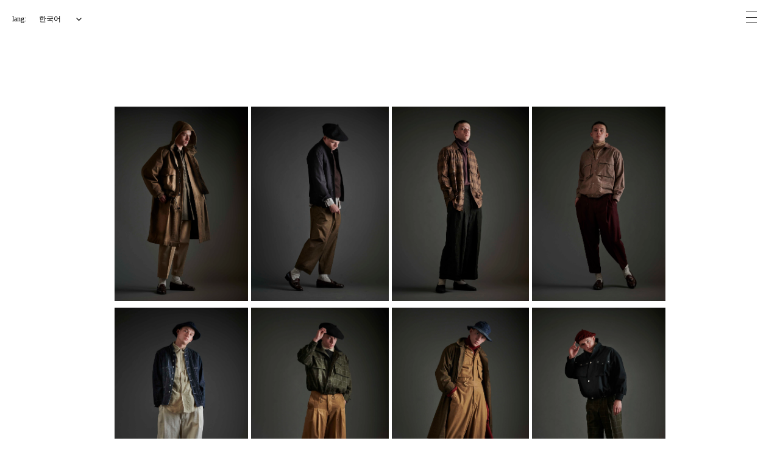

--- FILE ---
content_type: text/javascript
request_url: https://haversack.jp/cdn/shop/t/7/assets/globo.formbuilder.data.10505.js?v=94159782488732350861593964665
body_size: 991
content:
Globo.FormBuilder.forms[10505] = {"header":{"active":false,"title":"Contact us","description":"<p>Leave your message and we'll get back to you shortly.</p>"},"elements":[{"id":"text","type":"text","label":"Your Name","placeholder":"Your Name","description":"","required":true,"columnWidth":50},{"id":"phone","type":"phone","label":"Phone","placeholder":"","description":"","required":false,"columnWidth":50},{"id":"email","type":"email","label":"Email","placeholder":"Email","description":"","required":true,"columnWidth":50},{"id":"textarea","type":"textarea","label":"Message","placeholder":"Message","description":"","required":true,"columnWidth":100}],"add-elements":null,"footer":{"description":"","previousText":"Previous","nextText":"Next","submitText":"Submit","submitFullWidth":false,"submitAlignment":"left"},"mail":{"admin":null,"customer":{"enable":true,"emailType":"elementEmail","emailId":"email","note":"You can use variables which will help you create a dynamic content","subject":"【HAVERSACK】お問合せを送信しました","content":"<p>このメールはシステムからの自動返信です。</p>\n<p>{{text}}様</p>\n<p>いつもHAVERSACKをご愛顧頂きありがとうございます。<br /> 以下の内容でお問い合わせを受付いたしました。</p>\n<p>営業2～3日以内にご返信致しますので今しばらくお待ちくださいませ。</p>\n<p>&nbsp;</p>\n<p>●お問合せ内容</p>\n<p>{{data}}</p>\n<p>&nbsp;</p>\n<p>今後ともHAVERSACKをどうぞよろしくお願い致します。</p>","islimitWidth":false,"maxWidth":"600"}},"appearance":{"layout":"default","width":600,"style":"classic","mainColor":"rgba(0,0,0,1)","headingColor":"#000","labelColor":"#000","descriptionColor":"#6c757d","optionColor":"#000","background":"none","backgroundColor":"#FFF","backgroundImage":"","backgroundImageAlignment":"middle","floatingIcon":"<svg aria-hidden=\"true\" focusable=\"false\" data-prefix=\"far\" data-icon=\"envelope\" class=\"svg-inline--fa fa-envelope fa-w-16\" role=\"img\" xmlns=\"http://www.w3.org/2000/svg\" viewBox=\"0 0 512 512\"><path fill=\"currentColor\" d=\"M464 64H48C21.49 64 0 85.49 0 112v288c0 26.51 21.49 48 48 48h416c26.51 0 48-21.49 48-48V112c0-26.51-21.49-48-48-48zm0 48v40.805c-22.422 18.259-58.168 46.651-134.587 106.49-16.841 13.247-50.201 45.072-73.413 44.701-23.208.375-56.579-31.459-73.413-44.701C106.18 199.465 70.425 171.067 48 152.805V112h416zM48 400V214.398c22.914 18.251 55.409 43.862 104.938 82.646 21.857 17.205 60.134 55.186 103.062 54.955 42.717.231 80.509-37.199 103.053-54.947 49.528-38.783 82.032-64.401 104.947-82.653V400H48z\"></path></svg>","floatingText":"","displayOnAllPage":false,"position":"bottom right"},"reCaptcha":{"enable":false,"note":"Please make sure that you have set Google reCaptcha v2 Site key and Secret key in <a href=\"/admin/settings\">Settings</a>"},"errorMessage":{"required":"Please fill in field","invalid":"Invalid","invalidName":"Invalid name","invalidEmail":"Invalid email","invalidURL":"Invalid URL","invalidPhone":"Invalid phone","invalidNumber":"Invalid number","invalidPassword":"Invalid password","confirmPasswordNotMatch":"The password and confirmation password do not match","fileSizeLimit":"File size limit exceeded","fileNotAllowed":"File extension not allowed","requiredCaptcha":"Please, enter the captcha"},"afterSubmit":{"action":"clearForm","message":"<h4>Thank you for getting in touch!&nbsp;</h4><p><br></p><p>We appreciate you contacting us. One of our colleagues will get back in touch with you soon!</p><p><br></p><p>Have a great day!</p>","redirectUrl":""},"integration":{"shopify":{"createAccount":false,"sendEmailInvite":false,"note":"Learn <a href=\"https://www.google.com/\" target=\"_blank\">how to connect</a> form elements to Shopify customer data","integrationElements":{}},"mailChimp":{"loading":"","enable":false,"list":false,"note":"Learn <a href=\"https://www.google.com/\" target=\"_blank\">how to connect</a> form elements to Mailchimp subscriber data","integrationElements":{}},"klaviyo":{"loading":"","enable":false,"list":false,"note":"Learn <a href=\"https://www.google.com/\" target=\"_blank\">how to connect</a> form elements to Klaviyo subscriber data","integrationElements":{}},"zapier":{"enable":false,"webhookUrl":""}},"isStepByStepForm":false}


--- FILE ---
content_type: text/javascript
request_url: https://haversack.jp/cdn/shop/t/7/assets/globo.formbuilder.data.10522.js?v=27865822149371471711593964363
body_size: 1055
content:
Globo.FormBuilder.forms[10522] = {"header":{"active":false,"title":"Contact us","description":"<p>Leave your message and we'll get back to you shortly.</p>"},"elements":[{"id":"text","type":"text","label":"Your Name","placeholder":"Your Name","description":"","required":true,"columnWidth":50},{"id":"phone","type":"phone","label":"Phone","placeholder":"","description":"","required":false,"columnWidth":50},{"id":"email","type":"email","label":"Email","placeholder":"Email","description":"","required":true,"columnWidth":50},{"id":"textarea","type":"textarea","label":"Message","placeholder":"Message","description":"","required":true,"columnWidth":100}],"add-elements":null,"footer":{"description":"","previousText":"Previous","nextText":"Next","submitText":"Submit","submitFullWidth":false,"submitAlignment":"left"},"mail":{"admin":null,"customer":{"enable":true,"emailType":"elementEmail","emailId":"email","note":"You can use variables which will help you create a dynamic content","subject":"【HAVERSACK】お問合せを送信しました","content":"<p>このメールはシステムからの自動返信です。</p>\n<p>{{text}}様</p>\n<p>いつもHAVERSACKをご愛顧頂きありがとうございます。<br /> 以下の内容でお問い合わせを受付いたしました。</p>\n<p>営業2～3日以内にご返信致しますので今しばらくお待ちくださいませ。</p>\n<p>&nbsp;</p>\n<p>●お問合せ内容</p>\n<p>{{data}}</p>\n<p>&nbsp;</p>\n<p>今後ともHAVERSACKをどうぞよろしくお願い致します。</p>","islimitWidth":false,"maxWidth":"600"}},"appearance":{"layout":"default","width":600,"style":"classic","mainColor":"rgba(0,0,0,1)","headingColor":"#000","labelColor":"#000","descriptionColor":"#6c757d","optionColor":"#000","background":"none","backgroundColor":"#FFF","backgroundImage":"","backgroundImageAlignment":"middle","floatingIcon":"<svg aria-hidden=\"true\" focusable=\"false\" data-prefix=\"far\" data-icon=\"envelope\" class=\"svg-inline--fa fa-envelope fa-w-16\" role=\"img\" xmlns=\"http://www.w3.org/2000/svg\" viewBox=\"0 0 512 512\"><path fill=\"currentColor\" d=\"M464 64H48C21.49 64 0 85.49 0 112v288c0 26.51 21.49 48 48 48h416c26.51 0 48-21.49 48-48V112c0-26.51-21.49-48-48-48zm0 48v40.805c-22.422 18.259-58.168 46.651-134.587 106.49-16.841 13.247-50.201 45.072-73.413 44.701-23.208.375-56.579-31.459-73.413-44.701C106.18 199.465 70.425 171.067 48 152.805V112h416zM48 400V214.398c22.914 18.251 55.409 43.862 104.938 82.646 21.857 17.205 60.134 55.186 103.062 54.955 42.717.231 80.509-37.199 103.053-54.947 49.528-38.783 82.032-64.401 104.947-82.653V400H48z\"></path></svg>","floatingText":"","displayOnAllPage":false,"position":"bottom right"},"reCaptcha":{"enable":false,"note":"Please make sure that you have set Google reCaptcha v2 Site key and Secret key in <a href=\"/admin/settings\">Settings</a>"},"errorMessage":{"required":"Please fill in field","invalid":"Invalid","invalidName":"Invalid name","invalidEmail":"Invalid email","invalidURL":"Invalid URL","invalidPhone":"Invalid phone","invalidNumber":"Invalid number","invalidPassword":"Invalid password","confirmPasswordNotMatch":"The password and confirmation password do not match","fileSizeLimit":"File size limit exceeded","fileNotAllowed":"File extension not allowed","requiredCaptcha":"Please, enter the captcha"},"afterSubmit":{"action":"clearForm","message":"<h4>Thank you for getting in touch!&nbsp;</h4><p><br></p><p>We appreciate you contacting us. One of our colleagues will get back in touch with you soon!</p><p><br></p><p>Have a great day!</p>","redirectUrl":""},"integration":{"shopify":{"createAccount":false,"sendEmailInvite":false,"note":"Learn <a href=\"https://www.google.com/\" target=\"_blank\">how to connect</a> form elements to Shopify customer data","integrationElements":{}},"mailChimp":{"loading":"","enable":false,"list":false,"note":"Learn <a href=\"https://www.google.com/\" target=\"_blank\">how to connect</a> form elements to Mailchimp subscriber data","integrationElements":{}},"klaviyo":{"loading":"","enable":false,"list":false,"note":"Learn <a href=\"https://www.google.com/\" target=\"_blank\">how to connect</a> form elements to Klaviyo subscriber data","integrationElements":{}},"zapier":{"enable":false,"webhookUrl":""}},"isStepByStepForm":false}
